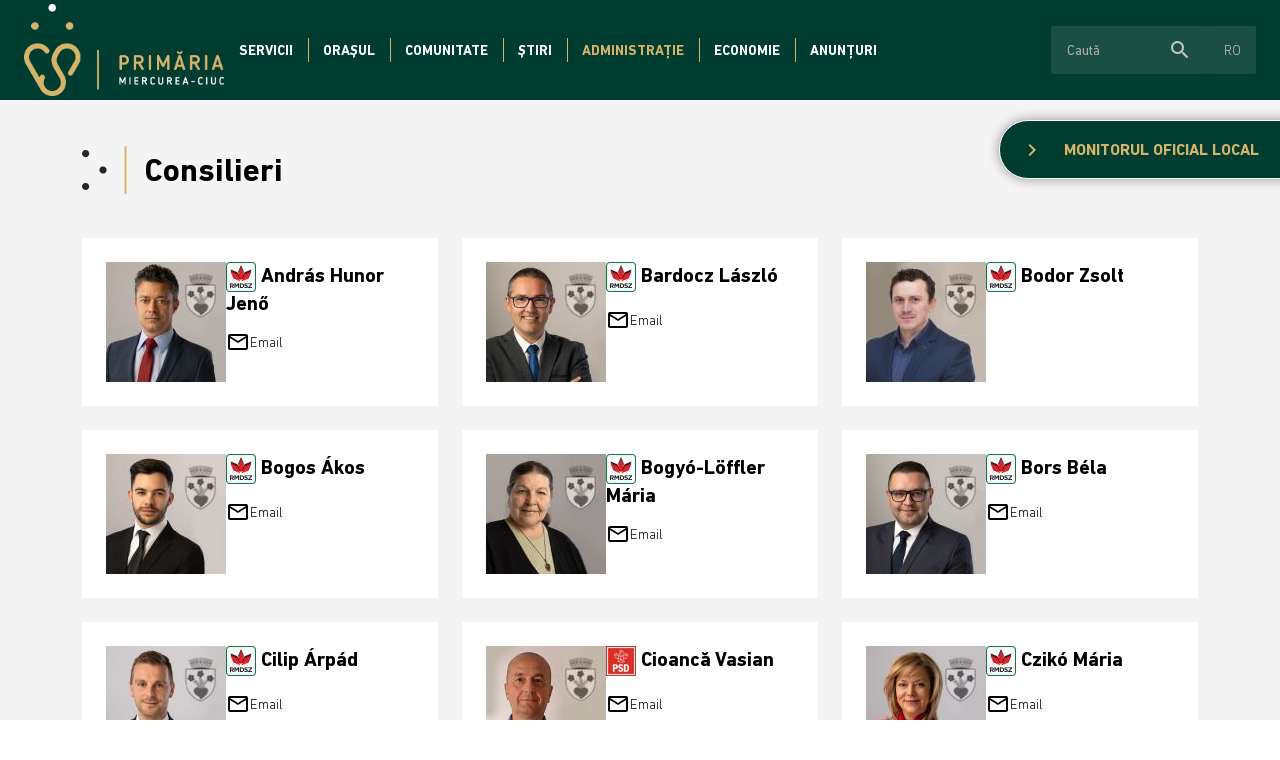

--- FILE ---
content_type: text/html; charset=UTF-8
request_url: https://szereda.szereda.ro/ro/consilieri
body_size: 7415
content:
<!doctype html><!--[if lt IE 7]><html class="nojs ms lt_ie7" lang="en"><![endif]--><!--[if IE 7]><html class="nojs ms ie7" lang="en"><![endif]--><!--[if IE 8]><html class="nojs ms ie8" lang="en"><![endif]--><!--[if gt IE 8]><html class="nojs ms" lang="en"><![endif]--><html lang="ro"> <head> <meta charset="utf-8"> <meta name="viewport" content="width=device-width, initial-scale=1.0, maximum-scale=1.0,shrink-to-fit=no"> <!-- Locale --> <meta http-equiv="Content-Language" content="ro"> <!-- To the Future! --> <meta http-equiv="X-UA-Compatible" content="IE=edge,chrome=1"> <!-- Google tag (gtag.js) --> <script async src="https://www.googletagmanager.com/gtag/js?id=G-37ZBRPW697"></script> <script> window.dataLayer = window.dataLayer || []; function gtag(){dataLayer.push(arguments);} gtag('js', new Date()); gtag('config', 'G-37ZBRPW697'); </script> <!-- Meta Tags --> <meta http-equiv="Content-Type" content="text/html; charset=UTF-8"> <meta name="generator" content="PyroCMS" /> <meta name="description" content="" /> <link rel="preconnect" href="https://fonts.googleapis.com"> <link rel="preconnect" href="https://fonts.gstatic.com" crossorigin> <link href="https://fonts.googleapis.com/css2?family=Catamaran:wght@400;700;800&family=Open+Sans:wght@300;400;700&display=swap" rel="stylesheet"> <link href="https://fonts.googleapis.com/css?family=Material+Icons|Material+Icons+Outlined|Material+Icons+Two+Tone|Material+Icons+Round|Material+Icons+Sharp" rel="stylesheet"> <link rel="stylesheet" type="text/css" href="https://cdnjs.cloudflare.com/ajax/libs/slick-carousel/1.9.0/slick.css" /> <link rel="stylesheet" href="https://cdnjs.cloudflare.com/ajax/libs/font-awesome/5.15.4/css/all.min.css"> <title> Primăria Miercurea-Ciuc &#8250; Consilieri </title> <!-- Favicon --> <link rel="icon" type="image/x-icon" href="/app/szereda/assets/addons/szereda/magic/szereda-theme/resources/images/e98767770156cb2aa90a155771ee925e.png?v=1658155003"/><link rel="icon" type="image/png" href="/app/szereda/assets/addons/szereda/magic/szereda-theme/resources/images/27a51cfdf83e4b1069f6326950ba600a.png?v=1658155003" sizes="16x16"/><link rel="icon" type="image/png" href="/app/szereda/assets/addons/szereda/magic/szereda-theme/resources/images/e98767770156cb2aa90a155771ee925e.png?v=1658155003" sizes="32x32"/><link rel="icon" type="image/png" href="/app/szereda/assets/addons/szereda/magic/szereda-theme/resources/images/d493a27d37923d6d40863d0fbcb0ada4.png?v=1658155003" sizes="96x96"/><link rel="icon" type="image/png" href="/app/szereda/assets/addons/szereda/magic/szereda-theme/resources/images/01e3be63dcce6c170afc041e748f63e3.png?v=1658155003" sizes="128x128"/><link rel="icon" type="image/png" href="/app/szereda/assets/addons/szereda/magic/szereda-theme/resources/images/56d04eb617f62909b8ae4b719b738d37.png?v=1658155003" sizes="196x196"/><link rel="apple-touch-icon-precomposed" sizes="57x57" href="/app/szereda/assets/addons/szereda/magic/szereda-theme/resources/images/0a71ec4277a475b16f7e9d97daf4942c.png?v=1658155003"/><link rel="apple-touch-icon-precomposed" sizes="60x60" href="/app/szereda/assets/addons/szereda/magic/szereda-theme/resources/images/2afa68b325706170d287048efe17556e.png?v=1658155003"/><link rel="apple-touch-icon-precomposed" sizes="72x72" href="/app/szereda/assets/addons/szereda/magic/szereda-theme/resources/images/ac3a5042eef3d4064a50fcea51e5747b.png?v=1658155003"/><link rel="apple-touch-icon-precomposed" sizes="76x76" href="/app/szereda/assets/addons/szereda/magic/szereda-theme/resources/images/e55f142274ff28a9cecfafcd49e341b9.png?v=1658155003"/><link rel="apple-touch-icon-precomposed" sizes="114x114" href="/app/szereda/assets/addons/szereda/magic/szereda-theme/resources/images/e2917a3c2a04c195d49a7ee7210d1e38.png?v=1658155003"/><link rel="apple-touch-icon-precomposed" sizes="120x120" href="/app/szereda/assets/addons/szereda/magic/szereda-theme/resources/images/ffc78fb5085c63c80c61f0a7eb8c7451.png?v=1658155004"/><link rel="apple-touch-icon-precomposed" sizes="144x144" href="/app/szereda/assets/addons/szereda/magic/szereda-theme/resources/images/80039399701808e7302731a823e9fd75.png?v=1658155004"/><link rel="apple-touch-icon-precomposed" sizes="152x152" href="/app/szereda/assets/addons/szereda/magic/szereda-theme/resources/images/4a8054697555f31172f30bc895b4d573.png?v=1658155004"/> <script type="text/javascript"> const APPLICATION_URL = "https://szereda.szereda.ro/ro/consilieri"; const APPLICATION_REFERENCE = "szereda"; const APPLICATION_DOMAIN = "localhost"; const CSRF_TOKEN = "1knxDQF6OJ4TwohlKtoqpzXJmLmjGK4TIt7rfBWk"; const APP_DEBUG = ""; const APP_URL = "http://localhost"; const REQUEST_ROOT = "https://szereda.szereda.ro"; const REQUEST_ROOT_PATH = ""; const TIMEZONE = "Europe/Bucharest"; const LOCALE = "ro"; </script> <link media="all" type="text/css" rel="stylesheet" href="/app/szereda/assets/public/theme.css?v=1740415991"> </head><body><header class="site-header" id="header"> <nav class="site-navigation"><a class="logo" href="https://szereda.szereda.ro/ro/ "><img alt="Primăria Miercurea-Ciuc Logo" src="/app/szereda/assets/addons/szereda/magic/szereda-theme/resources/images/Logo-big_ro.png?v=1669126791"></a><div	class="site-navigation__content"><ul class="nav nav--general" > <li class=" dropdown "> <a href="#" target="_self" class=" " > Servicii </a> <ul class=""> <li class=" "> <a href="https://szereda.szereda.ro/ro/portal-cetateni-miercurea-ciuc" target="_self" class=" " > Portal Cetățeni Miercurea-Ciuc </a> </li> <li class=" "> <a href="https://szereda.szereda.ro/ro/relatii-cu-publicul" target="_self" class=" " > Relații cu publicul </a> </li> <li class=" "> <a href="https://szereda.szereda.ro/ro/formulare-online" target="_self" class=" " > Formulare online </a> </li> <li class=" "> <a href="https://szereda.szereda.ro/ro/programare-online" target="_self" class=" " > Programare online </a> </li> <li class=" "> <a href="https://szereda.szereda.ro/ro/impozite-si-taxe" target="_self" class=" " > Impozite și taxe </a> </li> <li class=" "> <a href="https://szereda.szereda.ro/ro/plati-online" target="_self" class=" " > Plăți online </a> </li> <li class=" "> <a href="https://szereda.szereda.ro/ro/helyi-lakossag-nyilvantarto-kozszolgalat" target="_self" class=" " > Evidența persoanelor (SPCLEP) </a> </li> <li class=" "> <a href="https://www.dasmciuc.ro" target="_self" class=" " > Direcția de asistență socială </a> </li> <li class=" "> <a href="https://szereda.szereda.ro/ro/urbanism" target="_self" class=" " > Urbanism </a> </li> <li class=" "> <a href="https://szereda.szereda.ro/ro/politia-locala-miercurea-ciuc" target="_self" class=" " > Poliția locală </a> </li> </ul> </li> <li class=" dropdown "> <a href="#" target="_self" class=" " > Orașul </a> <ul class=""> <li class=" dropdown "> <a href="#" target="_self" class=" " > Prezentare generală </a> <ul class=""> <li class=" "> <a href="https://szereda.szereda.ro/ro/istoria-orasului" target="_self" class=" " > Istoria orașului </a> </li> <li class=" "> <a href="https://szereda.szereda.ro/ro/turul-orasului" target="_self" class=" " > Turul orașului </a> </li> </ul> </li> <li class=" "> <a href="https://szereda.szereda.ro/ro/pro-urbe" target="_self" class=" " > Premiații Pro Urbe </a> </li> <li class=" "> <a href="https://szereda.szereda.ro/ro/orase-infratite" target="_self" class=" " > Orașe înfrățite </a> </li> <li class=" "> <a href="https://szereda.szereda.ro/ro/turism" target="_self" class=" " > Turism </a> </li> </ul> </li> <li class=" dropdown "> <a href="#" target="_self" class=" " > Comunitate </a> <ul class=""> <li class=" "> <a href="https://szereda.szereda.ro/ro/evenimente" target="_self" class=" " > Evenimente </a> </li> <li class=" dropdown "> <a href="#" target="_self" class=" " > Cultura </a> <ul class=""> <li class=" "> <a href="https://szereda.szereda.ro/ro/institutii-culturale" target="_self" class=" " > Instituții culturale </a> </li> </ul> </li> <li class=" dropdown "> <a href="#" target="_self" class=" " > Educație </a> <ul class=""> <li class=" "> <a href="https://szereda.szereda.ro/ro/crese" target="_self" class=" " > Creșe </a> </li> <li class=" "> <a href="https://szereda.szereda.ro/ro/gradinite" target="_self" class=" " > Grădinițe </a> </li> <li class=" "> <a href="https://szereda.szereda.ro/ro/scoli" target="_self" class=" " > Școli </a> </li> <li class=" "> <a href="https://szereda.szereda.ro/ro/universitati" target="_self" class=" " > Universități </a> </li> </ul> </li> <li class=" "> <a href="https://szereda.szereda.ro/ro/culte-biserici" target="_self" class=" " > Culte - biserici </a> </li> <li class=" dropdown "> <a href="#" target="_self" class=" " > Sport </a> <ul class=""> <li class=" "> <a href="https://szereda.szereda.ro/ro/baze-sportive" target="_self" class=" " > Baze sportive </a> </li> <li class=" "> <a href="https://szereda.szereda.ro/ro/sport-de-performanta" target="_self" class=" " > Sport de performanță </a> </li> <li class=" "> <a href="https://szereda.szereda.ro/ro/olimpiconii-nostri" target="_self" class=" " > Olimpiconii noștri </a> </li> </ul> </li> <li class=" dropdown "> <a href="#" target="_self" class=" " > Proiecte comunitare </a> <ul class=""> <li class=" "> <a href="https://szereda.szereda.ro/ro/proiecte-culturale" target="_self" class=" " > Proiecte culturale </a> </li> <li class=" "> <a href="https://szereda.szereda.ro/ro/proiecte-sportive" target="_self" class=" " > Proiecte sportive </a> </li> <li class=" "> <a href="https://szereda.szereda.ro/ro/proiecte-pentru-sprijinirea-cultelor" target="_self" class=" " > Proiecte pentru sprijinirea cultelor </a> </li> </ul> </li> <li class=" "> <a href="https://szereda.szereda.ro/ro/bugetare-participativa" target="_blank" class=" " > Bugetare participativă </a> </li> <li class=" "> <a href="https://szereda.szereda.ro/ro/nagycsalados-igazolvany" target="_self" class=" " > Legitimație familii mari </a> </li> <li class=" "> <a href="https://szereda.szereda.ro/ro/labbusz" target="_self" class=" " > PEDIBUS </a> </li> </ul> </li> <li class=" "> <a href="https://szereda.szereda.ro/ro/stiri" target="_self" class=" " > Știri </a> </li> <li class=" dropdown active "> <a href="#" target="_self" class=" " > Administrație </a> <ul class=""> <li class=" dropdown "> <a href="#" target="_self" class=" " > Primărie </a> <ul class=""> <li class=" "> <a href="https://szereda.szereda.ro/ro/conducere" target="_self" class=" " > Conducere </a> </li> <li class=" "> <a href="https://szereda.szereda.ro/ro/structura-organizatorica" target="_self" class=" " > Structura organizatorică </a> </li> <li class=" "> <a href="https://szereda.szereda.ro/ro/files/documents/Proiect%20de%20hot%20-%20ROF.pdf" target="_self" class=" " > Regulament de organizare și funcționare </a> </li> </ul> </li> <li class=" dropdown active "> <a href="#" target="_self" class=" " > Consiliul Local </a> <ul class=""> <li class=" selected "> <a href="https://szereda.szereda.ro/ro/consilieri" target="_self" class=" " > Consilieri </a> </li> <li class=" "> <a href="https://szereda.szereda.ro/ro/comisii-de-specialitate" target="_self" class=" " > Comisii de specialitate </a> </li> <li class=" "> <a href="https://szereda.szereda.ro/ro/hotarari" target="_self" class=" " > Hotărâri </a> </li> <li class=" "> <a href="https://szereda.szereda.ro/ro/files/documents/ROF_ConsLocal_2024.pdf" target="_self" class=" " > Regulament de organizare și funcționare </a> </li> </ul> </li> <li class=" dropdown "> <a href="#" target="_self" class=" " > Informații de interes public </a> <ul class=""> <li class=" "> <a href="https://szereda.szereda.ro/ro/declaratii-de-avere-si-de-interes" target="_self" class=" " > Declarații de avere si de interes </a> </li> <li class=" "> <a href="https://szereda.szereda.ro/ro/stat-de-functii" target="_self" class=" " > Stat de funcții </a> </li> <li class=" "> <a href="https://szereda.szereda.ro/ro/regulamente-locale" target="_self" class=" " > Regulamente locale </a> </li> </ul> </li> </ul> </li> <li class=" dropdown "> <a href="#" target="_self" class=" " > Economie </a> <ul class=""> <li class=" "> <a href="https://szereda.szereda.ro/ro/buget" target="_self" class=" " > Buget </a> </li> <li class=" "> <a href="https://szereda.szereda.ro/ro/lista-investitiilor" target="_self" class=" " > Lista investițiilor </a> </li> <li class=" "> <a href="https://szereda.szereda.ro/ro/investitii" target="_self" class=" " > Investiții </a> </li> <li class=" "> <a href="https://szereda.szereda.ro/ro/dezvoltare-economica" target="_self" class=" " > Dezvoltare economică </a> </li> <li class=" "> <a href="https://szereda.szereda.ro/ro/strategii-de-dezvoltare" target="_self" class=" " > Strategii de dezvoltare </a> </li> <li class=" "> <a href="https://szereda.szereda.ro/ro/kozvallalkozasok" target="_self" class=" " > Întreprinderi publice </a> </li> </ul> </li> <li class=" dropdown "> <a href="#" target="_self" class=" " > Anunțuri </a> <ul class=""> <li class=" "> <a href="https://szereda.szereda.ro/ro/posturi-vacante" target="_self" class=" " > Posturi vacante </a> </li> <li class=" "> <a href="https://szereda.szereda.ro/ro/achizitii-publice" target="_self" class=" " > Achiziții publice </a> </li> <li class=" "> <a href="https://szereda.szereda.ro/ro/dezbateri-publice" target="_self" class=" " > Dezbateri publice </a> </li> <li class=" "> <a href="https://szereda.szereda.ro/ro/vanzari-teren-extravilane" target="_self" class=" " > Vânzări terenuri extravilane </a> </li> <li class=" "> <a href="https://szereda.szereda.ro/ro/declaratii-de-casatorie" target="_self" class=" " > Declarații de căsătorie </a> </li> <li class=" "> <a href="https://szereda.szereda.ro/ro/alte-anunturi" target="_self" class=" " > Alte anunțuri </a> </li> <li class=" "> <a href="https://szereda.szereda.ro/ro/proiecte" target="_self" class=" " > Proiecte </a> </li> <li class=" "> <a href="https://szereda.szereda.ro/ro/kutyamenhely" target="_self" class=" " > Adopții câini </a> </li> </ul> </li> </ul><div class="site-navigation__extras"><form method="get" action="/ro/search" id="search-form"><div class="site-navigation__search"><div class="form-control"><input type="text" placeholder="Caută" class="term"><div class="more-functions"><span class="material-icons-round search">search</span><span class="material-icons-round enter">arrow_right_alt</span></div></div></div></form><div id="language-switcher" class="language-switcher"><div class="language-switcher__trigger"><span>ro</span></div><div class="language-switcher__list"><a href="https://szereda.szereda.ro/consilieri">hu</a><a class="current" href="https://szereda.szereda.ro/ro/consilieri">ro</a></div></div></div></div><div class="menu__container"><span class="menu__label etype-down-1">Menu</span><span id="menu__icon" class="menu__icon"><span></span><span></span><span></span><span></span><span></span><span></span></span></div><div class="sitemap-menu"><ul class="nav nav--mobile" > <li class=" dropdown "> <a href="#" target="_self" class=" " > Servicii </a> <ul class=""> <li class=" "> <a href="https://miercureaciuc.ro/ro/portal-cetateni-miercurea-ciuc" target="_self" class=" " > Portal Cetățeni Miercurea-Ciuc </a> </li> <li class=" "> <a href="https://miercureaciuc.ro/ro/relatii-cu-publicul" target="_self" class=" " > Relații cu publicul </a> </li> <li class=" "> <a href="https://miercureaciuc.ro/ro/formulare-online" target="_self" class=" " > Formulare online </a> </li> <li class=" "> <a href="https://miercureaciuc.ro/ro/programare-online" target="_self" class=" " > Programare online </a> </li> <li class=" "> <a href="https://miercureaciuc.ro/ro/impozite-si-taxe" target="_self" class=" " > Impozite și taxe </a> </li> <li class=" "> <a href="https://miercureaciuc.ro/ro/plati-online" target="_self" class=" " > Plăți online </a> </li> <li class=" "> <a href="https://miercureaciuc.ro/ro/helyi-lakossag-nyilvantarto-kozszolgalat" target="_self" class=" " > Evidența persoanelor (SPCLEP) </a> </li> <li class=" "> <a href="https://www.dasmciuc.ro" target="_self" class=" " > Direcția de asistență socială </a> </li> <li class=" "> <a href="https://miercureaciuc.ro/ro/urbanism" target="_self" class=" " > Urbanism </a> </li> <li class=" "> <a href="https://miercureaciuc.ro/ro/politia-locala-miercurea-ciuc" target="_self" class=" " > Poliția locală </a> </li> </ul> </li> <li class=" dropdown "> <a href="#" target="_self" class=" " > Orașul </a> <ul class=""> <li class=" dropdown "> <a href="#" target="_self" class=" " > Prezentare generală </a> <ul class=""> <li class=" "> <a href="https://miercureaciuc.ro/ro/istoria-orasului" target="_self" class=" " > Istoria orașului </a> </li> <li class=" "> <a href="https://miercureaciuc.ro/ro/turul-orasului" target="_self" class=" " > Turul orașului </a> </li> </ul> </li> <li class=" "> <a href="https://miercureaciuc.ro/ro/pro-urbe" target="_self" class=" " > Premiații Pro Urbe </a> </li> <li class=" "> <a href="https://miercureaciuc.ro/ro/orase-infratite" target="_self" class=" " > Orașe înfrățite </a> </li> <li class=" "> <a href="https://miercureaciuc.ro/ro/turism" target="_self" class=" " > Turism </a> </li> </ul> </li> <li class=" dropdown "> <a href="#" target="_self" class=" " > Comunitate </a> <ul class=""> <li class=" "> <a href="https://miercureaciuc.ro/ro/evenimente" target="_self" class=" " > Evenimente </a> </li> <li class=" dropdown "> <a href="#" target="_self" class=" " > Cultura </a> <ul class=""> <li class=" "> <a href="https://miercureaciuc.ro/ro/institutii-culturale" target="_self" class=" " > Instituții culturale </a> </li> </ul> </li> <li class=" dropdown "> <a href="#" target="_self" class=" " > Educație </a> <ul class=""> <li class=" "> <a href="https://miercureaciuc.ro/ro/crese" target="_self" class=" " > Creșe </a> </li> <li class=" "> <a href="https://miercureaciuc.ro/ro/gradinite" target="_self" class=" " > Grădinițe </a> </li> <li class=" "> <a href="https://miercureaciuc.ro/ro/scoli" target="_self" class=" " > Școli </a> </li> <li class=" "> <a href="https://miercureaciuc.ro/ro/universitati" target="_self" class=" " > Universități </a> </li> </ul> </li> <li class=" "> <a href="https://miercureaciuc.ro/ro/culte-biserici" target="_self" class=" " > Culte - biserici </a> </li> <li class=" dropdown "> <a href="#" target="_self" class=" " > Sport </a> <ul class=""> <li class=" "> <a href="https://miercureaciuc.ro/ro/baze-sportive" target="_self" class=" " > Baze sportive </a> </li> <li class=" "> <a href="https://miercureaciuc.ro/ro/sport-de-performanta" target="_self" class=" " > Sport de performanță </a> </li> <li class=" "> <a href="https://miercureaciuc.ro/ro/olimpiconii-nostri" target="_self" class=" " > Olimpiconii noștri </a> </li> </ul> </li> <li class=" dropdown "> <a href="#" target="_self" class=" " > Proiecte comunitare </a> <ul class=""> <li class=" "> <a href="https://miercureaciuc.ro/ro/proiecte-culturale" target="_self" class=" " > Proiecte culturale </a> </li> <li class=" "> <a href="https://miercureaciuc.ro/ro/proiecte-sportive" target="_self" class=" " > Proiecte sportive </a> </li> <li class=" "> <a href="https://miercureaciuc.ro/ro/proiecte-pentru-sprijinirea-cultelor" target="_self" class=" " > Proiecte pentru sprijinirea cultelor </a> </li> </ul> </li> <li class=" "> <a href="https://miercureaciuc.ro/ro/bugetare-participativa" target="_blank" class=" " > Bugetare participativă </a> </li> <li class=" "> <a href="https://miercureaciuc.ro/ro/nagycsalados-igazolvany" target="_self" class=" " > Legitimație familii mari </a> </li> <li class=" "> <a href="https://miercureaciuc.ro/ro/labbusz" target="_self" class=" " > PEDIBUS </a> </li> </ul> </li> <li class=" "> <a href="https://miercureaciuc.ro/ro/stiri" target="_self" class=" " > Știri </a> </li> <li class=" dropdown "> <a href="#" target="_self" class=" " > Administrație </a> <ul class=""> <li class=" dropdown "> <a href="#" target="_self" class=" " > Primărie </a> <ul class=""> <li class=" "> <a href="https://miercureaciuc.ro/ro/conducere" target="_self" class=" " > Conducere </a> </li> <li class=" "> <a href="https://miercureaciuc.ro/ro/structura-organizatorica" target="_self" class=" " > Structura organizatorică </a> </li> <li class=" "> <a href="https://miercureaciuc.ro/ro/files/documents/Proiect%20de%20hot%20-%20ROF.pdf" target="_self" class=" " > Regulament de organizare și funcționare </a> </li> </ul> </li> <li class=" dropdown "> <a href="#" target="_self" class=" " > Consiliul Local </a> <ul class=""> <li class=" "> <a href="https://miercureaciuc.ro/ro/consilieri" target="_self" class=" " > Consilieri </a> </li> <li class=" "> <a href="https://miercureaciuc.ro/ro/comisii-de-specialitate" target="_self" class=" " > Comisii de specialitate </a> </li> <li class=" "> <a href="https://miercureaciuc.ro/ro/hotarari" target="_self" class=" " > Hotărâri </a> </li> <li class=" "> <a href="https://miercureaciuc.ro/ro/files/documents/ROF_ConsLocal_2024.pdf" target="_self" class=" " > Regulament de organizare și funcționare </a> </li> </ul> </li> <li class=" dropdown "> <a href="#" target="_self" class=" " > Informații de interes public </a> <ul class=""> <li class=" "> <a href="https://miercureaciuc.ro/ro/declaratii-de-avere-si-de-interes" target="_self" class=" " > Declarații de avere si de interes </a> </li> <li class=" "> <a href="https://miercureaciuc.ro/ro/stat-de-functii" target="_self" class=" " > Stat de funcții </a> </li> <li class=" "> <a href="https://miercureaciuc.ro/ro/regulamente-locale" target="_self" class=" " > Regulamente locale </a> </li> </ul> </li> </ul> </li> <li class=" dropdown "> <a href="#" target="_self" class=" " > Economie </a> <ul class=""> <li class=" "> <a href="https://miercureaciuc.ro/ro/buget" target="_self" class=" " > Buget </a> </li> <li class=" "> <a href="https://miercureaciuc.ro/ro/lista-investitiilor" target="_self" class=" " > Lista investițiilor </a> </li> <li class=" "> <a href="https://miercureaciuc.ro/ro/investitii" target="_self" class=" " > Investiții </a> </li> <li class=" "> <a href="https://miercureaciuc.ro/ro/dezvoltare-economica" target="_self" class=" " > Dezvoltare economică </a> </li> <li class=" "> <a href="https://miercureaciuc.ro/ro/strategii-de-dezvoltare" target="_self" class=" " > Strategii de dezvoltare </a> </li> <li class=" "> <a href="https://miercureaciuc.ro/ro/kozvallalkozasok" target="_self" class=" " > Întreprinderi publice </a> </li> </ul> </li> <li class=" dropdown "> <a href="#" target="_self" class=" " > Anunțuri </a> <ul class=""> <li class=" "> <a href="https://miercureaciuc.ro/ro/posturi-vacante" target="_self" class=" " > Posturi vacante </a> </li> <li class=" "> <a href="https://miercureaciuc.ro/ro/achizitii-publice" target="_self" class=" " > Achiziții publice </a> </li> <li class=" "> <a href="https://miercureaciuc.ro/ro/dezbateri-publice" target="_self" class=" " > Dezbateri publice </a> </li> <li class=" "> <a href="https://miercureaciuc.ro/ro/vanzari-teren-extravilane" target="_self" class=" " > Vânzări terenuri extravilane </a> </li> <li class=" "> <a href="https://miercureaciuc.ro/ro/declaratii-de-casatorie" target="_self" class=" " > Declarații de căsătorie </a> </li> <li class=" "> <a href="https://miercureaciuc.ro/ro/alte-anunturi" target="_self" class=" " > Alte anunțuri </a> </li> <li class=" "> <a href="https://miercureaciuc.ro/ro/proiecte" target="_self" class=" " > Proiecte </a> </li> <li class=" "> <a href="https://miercureaciuc.ro/ro/kutyamenhely" target="_self" class=" " > Adopții câini </a> </li> </ul> </li> </ul><div class="nav nav--mobile-sub" style="display: none;"><a class="back-to-main"><span class="material-icons-outlined">arrow_back_ios</span>Înapoi la meniul principal</a><div class="list"></div></div></div></nav></header><main id="main"><div class="local-official"><div class="icon"><span class="material-icons-outlined">chevron_right</span></div><a href="https://szereda.szereda.ro/ro/monitorul-official-local">Monitorul oficial local</a></div><section id="messages"> <!-- Success Messages --> <!-- Informational Messages --> <!-- Warning Messages --> <!-- Error Messages --> </section> <div id="management" class="management-page subpage py-5"> <div class="container"> <h1 class="subpage__title">Consilieri</h1> <div class="row management-page__container"> <div class="col-xl-4 col-lg-6 col-12"> <div class="card card--management"> <div class="card__row"> <div class="card__image"> <img src="/app/szereda/assets/images/fdc5f13f9b4252feb6543f2b967fe8ee.jpeg?v=1730969073" alt="2024 Andrashunorjeno"> </div> <div class="card__content"> <h2 class="card__title m-0 pb-2"><img src="/app/szereda/assets/images/494fc495cf97a6264af03ad7139f8a68.jpeg?v=1731048891" alt="Logo Rmdsz 2"> András Hunor Jenő</h2> <a href="mailto:andrashunor@szereda.ro" target="_blank"> <span class="material-icons-two-tone"> mail_outline </span> Email </a> </div> </div> </div></div><div class="col-xl-4 col-lg-6 col-12"> <div class="card card--management"> <div class="card__row"> <div class="card__image"> <img src="/app/szereda/assets/images/898cfe9590bfb892651fd9237f154f3a.jpeg?v=1730969073" alt="2024 Bardoczlaszlo"> </div> <div class="card__content"> <h2 class="card__title m-0 pb-2"><img src="/app/szereda/assets/images/494fc495cf97a6264af03ad7139f8a68.jpeg?v=1731048891" alt="Logo Rmdsz 2"> Bardocz László</h2> <a href="mailto:bardoczlaszlo@szereda.ro" target="_blank"> <span class="material-icons-two-tone"> mail_outline </span> Email </a> </div> </div> </div></div><div class="col-xl-4 col-lg-6 col-12"> <div class="card card--management"> <div class="card__row"> <div class="card__image"> <img src="/app/szereda/assets/images/5c4495c0fc1c13f10b8b040ef19b47b3.jpeg?v=1761908991" alt="20251031 Bodorzsolt"> </div> <div class="card__content"> <h2 class="card__title m-0 pb-2"><img src="/app/szereda/assets/images/494fc495cf97a6264af03ad7139f8a68.jpeg?v=1731048891" alt="Logo Rmdsz 2"> Bodor Zsolt</h2> </div> </div> </div></div><div class="col-xl-4 col-lg-6 col-12"> <div class="card card--management"> <div class="card__row"> <div class="card__image"> <img src="/app/szereda/assets/images/a90c6066eea1d902108da8b2c7a1121c.jpeg?v=1730968310" alt="2024 Bogosakos"> </div> <div class="card__content"> <h2 class="card__title m-0 pb-2"><img src="/app/szereda/assets/images/494fc495cf97a6264af03ad7139f8a68.jpeg?v=1731048891" alt="Logo Rmdsz 2"> Bogos Ákos</h2> <a href="mailto:bogosakos@szereda.ro" target="_blank"> <span class="material-icons-two-tone"> mail_outline </span> Email </a> </div> </div> </div></div><div class="col-xl-4 col-lg-6 col-12"> <div class="card card--management"> <div class="card__row"> <div class="card__image"> <img src="/app/szereda/assets/images/01bf1050a23b756cf630612070c5d277.jpeg?v=1730970083" alt="2024 Bogyolofflermaria"> </div> <div class="card__content"> <h2 class="card__title m-0 pb-2"><img src="/app/szereda/assets/images/494fc495cf97a6264af03ad7139f8a68.jpeg?v=1731048891" alt="Logo Rmdsz 2"> Bogyó-Löffler Mária</h2> <a href="mailto:bogyolofflermaria@szereda.ro" target="_blank"> <span class="material-icons-two-tone"> mail_outline </span> Email </a> </div> </div> </div></div><div class="col-xl-4 col-lg-6 col-12"> <div class="card card--management"> <div class="card__row"> <div class="card__image"> <img src="/app/szereda/assets/images/81b0cda9845363e51361c263c8d280d2.jpeg?v=1730970626" alt="2024 Borsbela"> </div> <div class="card__content"> <h2 class="card__title m-0 pb-2"><img src="/app/szereda/assets/images/494fc495cf97a6264af03ad7139f8a68.jpeg?v=1731048891" alt="Logo Rmdsz 2"> Bors Béla</h2> <a href="mailto:borsbela@szereda.ro" target="_blank"> <span class="material-icons-two-tone"> mail_outline </span> Email </a> </div> </div> </div></div><div class="col-xl-4 col-lg-6 col-12"> <div class="card card--management"> <div class="card__row"> <div class="card__image"> <img src="/app/szereda/assets/images/f970f26ef046a1c4b042f22cf0296294.jpeg?v=1730970082" alt="2024 Ciliparpad"> </div> <div class="card__content"> <h2 class="card__title m-0 pb-2"><img src="/app/szereda/assets/images/494fc495cf97a6264af03ad7139f8a68.jpeg?v=1731048891" alt="Logo Rmdsz 2"> Cilip Árpád</h2> <a href="mailto:ciliparpad@szereda.ro" target="_blank"> <span class="material-icons-two-tone"> mail_outline </span> Email </a> </div> </div> </div></div><div class="col-xl-4 col-lg-6 col-12"> <div class="card card--management"> <div class="card__row"> <div class="card__image"> <img src="/app/szereda/assets/images/77311c75fe3433ebc49a86387c61edf5.jpeg?v=1730970627" alt="2024 Cioancavasile"> </div> <div class="card__content"> <h2 class="card__title m-0 pb-2"><img src="/app/szereda/assets/images/1c2390f0f374561a2ae4dfcafa4b0000.jpg?v=1730970627" alt="Logo Psd"> Cioancă Vasian</h2> <a href="mailto:cioancavasian@szereda.ro" target="_blank"> <span class="material-icons-two-tone"> mail_outline </span> Email </a> </div> </div> </div></div><div class="col-xl-4 col-lg-6 col-12"> <div class="card card--management"> <div class="card__row"> <div class="card__image"> <img src="/app/szereda/assets/images/b6d4d20a41079d84a5598a50740a5959.jpeg?v=1730970082" alt="2024 Czikomaria"> </div> <div class="card__content"> <h2 class="card__title m-0 pb-2"><img src="/app/szereda/assets/images/494fc495cf97a6264af03ad7139f8a68.jpeg?v=1731048891" alt="Logo Rmdsz 2"> Czikó Mária</h2> <a href="mailto:czikomaria@szereda.ro" target="_blank"> <span class="material-icons-two-tone"> mail_outline </span> Email </a> </div> </div> </div></div><div class="col-xl-4 col-lg-6 col-12"> <div class="card card--management"> <div class="card__row"> <div class="card__image"> <img src="/app/szereda/assets/images/b3535a16e27faae90694c98f7d26e3e2.jpeg?v=1730970084" alt="2024 Fulekizoltan"> </div> <div class="card__content"> <h2 class="card__title m-0 pb-2"><img src="/app/szereda/assets/images/494fc495cf97a6264af03ad7139f8a68.jpeg?v=1731048891" alt="Logo Rmdsz 2"> Füleki Zoltán</h2> <a href="mailto:fulekizoltan@szereda.ro" target="_blank"> <span class="material-icons-two-tone"> mail_outline </span> Email </a> </div> </div> </div></div><div class="col-xl-4 col-lg-6 col-12"> <div class="card card--management"> <div class="card__row"> <div class="card__image"> <img src="/app/szereda/assets/images/2de7c9b0076d8041d41c9bc08d7d9513.jpeg?v=1730970087" alt="2024 Gyorgylaszlo"> </div> <div class="card__content"> <h2 class="card__title m-0 pb-2"><img src="/app/szereda/assets/images/494fc495cf97a6264af03ad7139f8a68.jpeg?v=1731048891" alt="Logo Rmdsz 2"> György László</h2> <a href="mailto:gyorgylaszlo@szereda.ro" target="_blank"> <span class="material-icons-two-tone"> mail_outline </span> Email </a> </div> </div> </div></div><div class="col-xl-4 col-lg-6 col-12"> <div class="card card--management"> <div class="card__row"> <div class="card__image"> <img src="/app/szereda/assets/images/36dc7c0f9715886a9548bb342a1246a2.jpeg?v=1730970085" alt="2024 Kirmajereniko"> </div> <div class="card__content"> <h2 class="card__title m-0 pb-2"><img src="/app/szereda/assets/images/494fc495cf97a6264af03ad7139f8a68.jpeg?v=1731048891" alt="Logo Rmdsz 2"> Kirmájer Enikő</h2> <a href="mailto:kirmajereniko@szereda.ro" target="_blank"> <span class="material-icons-two-tone"> mail_outline </span> Email </a> </div> </div> </div></div><div class="col-xl-4 col-lg-6 col-12"> <div class="card card--management"> <div class="card__row"> <div class="card__image"> <img src="/app/szereda/assets/images/ee0bf4cfe6648cbb1ac3d6785787c6b7.jpeg?v=1730970083" alt="2024 Magyarizoltan"> </div> <div class="card__content"> <h2 class="card__title m-0 pb-2"><img src="/app/szereda/assets/images/494fc495cf97a6264af03ad7139f8a68.jpeg?v=1731048891" alt="Logo Rmdsz 2"> Magyari Zoltán</h2> <a href="mailto:magyarizoltan@szereda.ro" target="_blank"> <span class="material-icons-two-tone"> mail_outline </span> Email </a> </div> </div> </div></div><div class="col-xl-4 col-lg-6 col-12"> <div class="card card--management"> <div class="card__row"> <div class="card__image"> <img src="/app/szereda/assets/images/1a1f39b6862f57fe9158189ea5ab488c.jpeg?v=1730970628" alt="2024 Sogoreniko"> </div> <div class="card__content"> <h2 class="card__title m-0 pb-2"><img src="/app/szereda/assets/images/494fc495cf97a6264af03ad7139f8a68.jpeg?v=1731048891" alt="Logo Rmdsz 2"> Sógor Enikő</h2> <a href="mailto:sogoreniko@szereda.ro" target="_blank"> <span class="material-icons-two-tone"> mail_outline </span> Email </a> </div> </div> </div></div><div class="col-xl-4 col-lg-6 col-12"> <div class="card card--management"> <div class="card__row"> <div class="card__image"> <img src="/app/szereda/assets/images/c0eabeda88530cafa80160bdc3674aba.jpeg?v=1730970085" alt="2024 Soosszaboklara"> </div> <div class="card__content"> <h2 class="card__title m-0 pb-2"><img src="/app/szereda/assets/images/c6f2086f624bb27e03e2392983a980e0.jpg?v=1730970085" alt="Logo Emsz"> Soós-Szabó Klára</h2> <a href="mailto:soosszaboklara@szereda.ro" target="_blank"> <span class="material-icons-two-tone"> mail_outline </span> Email </a> </div> </div> </div></div><div class="col-xl-4 col-lg-6 col-12"> <div class="card card--management"> <div class="card__row"> <div class="card__image"> <img src="/app/szereda/assets/images/a517af213a35477a0545381f43f30dd5.jpeg?v=1730970086" alt="2024 Szikszaitamas"> </div> <div class="card__content"> <h2 class="card__title m-0 pb-2"><img src="/app/szereda/assets/images/494fc495cf97a6264af03ad7139f8a68.jpeg?v=1731048891" alt="Logo Rmdsz 2"> Szikszai Tamás</h2> <a href="mailto:szikszaitamas@szereda.ro" target="_blank"> <span class="material-icons-two-tone"> mail_outline </span> Email </a> </div> </div> </div></div><div class="col-xl-4 col-lg-6 col-12"> <div class="card card--management"> <div class="card__row"> <div class="card__image"> <img src="/app/szereda/assets/images/e2cbde078ee83737333f1e34ab78be76.jpeg?v=1730970086" alt="2024 Tokeervin"> </div> <div class="card__content"> <h2 class="card__title m-0 pb-2"><img src="/app/szereda/assets/images/c6f2086f624bb27e03e2392983a980e0.jpg?v=1730970085" alt="Logo Emsz"> Tőke Ervin</h2> <a href="mailto:tokeervin@szereda.ro" target="_blank"> <span class="material-icons-two-tone"> mail_outline </span> Email </a> </div> </div> </div></div><div class="col-xl-4 col-lg-6 col-12"> <div class="card card--management"> <div class="card__row"> <div class="card__image"> <img src="/app/szereda/assets/images/4f9fbcedf5da8e89657c1ab6196116b3.jpeg?v=1730970086" alt="2024 Trandafirorbantimea"> </div> <div class="card__content"> <h2 class="card__title m-0 pb-2"><img src="/app/szereda/assets/images/494fc495cf97a6264af03ad7139f8a68.jpeg?v=1731048891" alt="Logo Rmdsz 2"> Trandafir-Orbán Tímea</h2> <a href="mailto:trandafir-orbantimea@szereda.ro" target="_blank"> <span class="material-icons-two-tone"> mail_outline </span> Email </a> </div> </div> </div></div><div class="col-xl-4 col-lg-6 col-12"> <div class="card card--management"> <div class="card__row"> <div class="card__image"> <img src="/app/szereda/assets/images/e89e3844087705fbdfe4dd50875d6be2.jpeg?v=1730970087" alt="2024 Veresottobenjamin"> </div> <div class="card__content"> <h2 class="card__title m-0 pb-2"><img src="/app/szereda/assets/images/494fc495cf97a6264af03ad7139f8a68.jpeg?v=1731048891" alt="Logo Rmdsz 2"> Veres Ottó Benjamin</h2> <a href="mailto:veresottobenjamin@szereda.ro" target="_blank"> <span class="material-icons-two-tone"> mail_outline </span> Email </a> </div> </div> </div></div> </div> </div></div> </main><footer id="footer" class="site-footer"> <div class="site-footer__top"> <div class="container"> <div class="row"> <div class="col-lg-6 col-md-9 col-12"> <h2 class="site-footer__title">RAMAI INFORMAT PRIN EMAIL</h2> <p>Inscrie-te la newsletter-ul Primariei Miecurea Ciuc pentru afla primul noutatile si pentru a nu rata informatii imporatante ale comunitatii </p> </div> <div class="col-sm-12"> <form> <div class="form-group"> <label for="Email" class="ptype-base">Email</label> <div class="form-control"> <input type="email" placeholder="exemplu:ionut,popescu@gmail.com"> </div> </div> <button type="send" class="btn--primary btn--large">Confirma</button> </form> </div> </div> </div> </div> <div class="site-footer__bottom"> <div class="container"> <div class="row"> <ul class="" > <li class=" dropdown no-link"> <a href="#" target="_self" class=" " > Pagini populare </a> <ul class=""> <li class=" "> <a href="https://szereda.szereda.ro/ro/programare-online" target="_self" class=" " > Programare online </a> </li> <li class=" "> <a href="https://szereda.szereda.ro/ro/posturi-vacante" target="_self" class=" " > Posturi vacante </a> </li> <li class=" "> <a href="https://szereda.szereda.ro/ro/plati-online" target="_self" class=" " > Plăți online </a> </li> <li class=" "> <a href="https://szereda.szereda.ro/ro/evenimente" target="_self" class=" " > Evenimente </a> </li> </ul> </li> <li class=" dropdown no-link"> <a href="#" target="_self" class=" " > Linkuri utile </a> <ul class=""> <li class=" "> <a href="https://docs.google.com/forms/d/e/1FAIpQLSfGFpJ7Q_YN5qY8q1bFZm59aJdB0etzheZVLqcRMwKJ-eglfA/viewform" target="_blank" class=" " > Sesizarea primăriei </a> </li> <li class=" "> <a href="https://www.fiipregatit.ro" target="_blank" class=" " > fiipregatit.ro </a> </li> <li class=" "> <a href="https://szereda.szereda.ro/ro/files/documents/nota_de_informare.pdf" target="_blank" class=" " > Protecția datelor cu caracter personal </a> </li> <li class=" "> <a href="https://szereda.szereda.ro/ro/orszagos-korrupcioellenes-strategia" target="_self" class=" " > Strategia Națională Anticorupție </a> </li> <li class=" "> <a href="https://szereda.szereda.ro/ro/iluminat-public-deranjamente" target="_self" class=" " > Iluminat public - deranjamente </a> </li> <li class=" "> <a href="https://szereda.szereda.ro/ro/accesibilitate" target="_self" class=" " > Accesibilitate </a> </li> </ul> </li> </ul> <ul class="contact"> <span class="contact__title">Contact</span> <li><span class="material-icons-round">place</span> str. Mihai Eminescu nr. 3A</li> <li><a href="tel:0266-315120"><span class="material-icons-round"> phone </span> 0266-315120</a> </li> <li><a href="email:primaria@miercureaciuc.ro"><span class="material-icons-round"> mail_outline </span> primaria@miercureaciuc.ro</a> </li> </ul> </div> <div class="social_media"> <a href="https://www.facebook.com/primaria.miercureaciuc/" target="_blank"><i class="fab fa-facebook-f"></i></a> <a href="https://www.tiktok.com/" target="_blank"><i class="fab fa-tiktok"></i></a> <a href="https://www.instagram.com/csikszereda_varoshaza/?igshid=YmMyMTA2M2Y%3D" target="_blank"><i class="fab fa-instagram"></i></a> </div> <div class="copyright"> Copyright © Primăria Miercurea-Ciuc </div> <div class="copyright magic"> Made with <i class="fas fa-heart"></i> in Transylvania by <img src="/app/szereda/assets/addons/szereda/magic/szereda-theme/resources/images/Logo-ms-white.png?v=1658155005" alt="Logo Ms White"> </div> </div> <div> <span> <script id="624c09285814321ec2a31339" src="https://dashboard.chatfuel.com/integration/fb-entry-point.js" async defer></script> </span> </div> </div></footer><script src="https://code.jquery.com/jquery-3.6.0.min.js"></script><script src="https://code.jquery.com/ui/1.13.0/jquery-ui.min.js" integrity="sha256-hlKLmzaRlE8SCJC1Kw8zoUbU8BxA+8kR3gseuKfMjxA=" crossorigin="anonymous"></script><script type="text/javascript" src="https://cdnjs.cloudflare.com/ajax/libs/jquery-cookie/1.4.1/jquery.cookie.min.js"></script><script type="text/javascript" src="https://cdnjs.cloudflare.com/ajax/libs/slick-carousel/1.9.0/slick.min.js"></script><script src="https://unpkg.com/masonry-layout@4/dist/masonry.pkgd.min.js"></script><script src="https://unpkg.com/imagesloaded@5/imagesloaded.pkgd.min.js"></script><script src="https://cdnjs.cloudflare.com/ajax/libs/font-awesome/5.15.4/js/all.min.js" integrity="sha512-Tn2m0TIpgVyTzzvmxLNuqbSJH3JP8jm+Cy3hvHrW7ndTDcJ1w5mBiksqDBb8GpE2ksktFvDB/ykZ0mDpsZj20w==" crossorigin="anonymous" referrerpolicy="no-referrer"></script><script src="https://cdnjs.cloudflare.com/ajax/libs/moment.js/2.29.1/moment.min.js"></script><script src="https://cdn.jsdelivr.net/npm/litepicker@2.0.12/dist/litepicker.js"></script><link rel="stylesheet" href="https://openlayers.org/en/v6.5.0/css/ol.css" type="text/css"><script src="https://cdn.jsdelivr.net/gh/openlayers/openlayers.github.io@master/en/v6.5.0/build/ol.js"></script><script src="https://unpkg.com/masonry-layout@4/dist/masonry.pkgd.min.js"></script><script src="https://cdn.onesignal.com/sdks/OneSignalSDK.js" async=""></script><script>window.OneSignal = window.OneSignal || [];
OneSignal.push(function () {
OneSignal.init({appId: "11e045a6-8428-4657-8442-b9d0a6da57a7"});
});</script><link href="https://cdn.jsdelivr.net/npm/select2@4.1.0-rc.0/dist/css/select2.min.css" rel="stylesheet"/><script src="https://cdn.jsdelivr.net/npm/select2@4.1.0-rc.0/dist/js/select2.min.js"></script><script src="/app/szereda/assets/public/app.js?v=1738852079"></script><script>(function(d){var s = d.createElement("script");s.setAttribute("data-account", "0sxnBAabqG");s.setAttribute("src", "https://cdn.userway.org/widget.js");(d.body || d.head).appendChild(s);})(document)</script><noscript>Please ensure Javascript is enabled for purposes of <a href="https://userway.org">website accessibility</a></noscript></body></html>